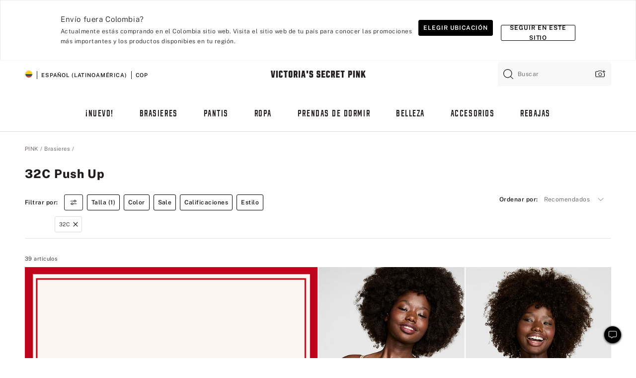

--- FILE ---
content_type: text/html;charset=UTF-8
request_url: https://sp.victoriassecret.com/co/pink/bras/push-up?filter=size%3A32C
body_size: 4947
content:
<!DOCTYPE html><html lang="es" class="desktop " data-theme="pink" data-brand="pink" data-basic="true"><head><script id="earlyBootstrap">(()=>{const e=document.cookie,t=e.indexOf("APPTYPE="),a=document.documentElement.classList,s=document.currentScript.dataset;if(t>=0){a.add("is-app");const i=t+8,r=e.slice(i);let n="";r.startsWith("IOSHANDHELD")?(a.add("is-app-ios"),s.appPlatform="ios",n=e.slice(i+12)):r.startsWith("ANDROIDHANDHELD")&&(a.add("is-app-android"),s.appPlatform="android",n=e.slice(i+16)),n.startsWith("VS")?s.appBrand="vs":n.startsWith("PN")&&(s.appBrand="pn"),s.appPlatform&&s.appBrand&&(s.appType=s.appPlatform+"-"+s.appBrand)}if(("true"===new URL(window.location.href).searchParams.get("isNativeShopTabEnabled")||"true"===sessionStorage.getItem("isNativeShopTabEnabled"))&&(document.documentElement.classList.add("is-native-shop-tab-enabled"),sessionStorage.setItem("isNativeShopTabEnabled","true")),performance.getEntriesByType)for(const{serverTiming:e}of performance.getEntriesByType("navigation"))if(e)for(const{name:t,description:a}of e)"ssrStatus"===t?s.ssrStatus=a:"basicStatus"===t?s.basicStatus=a:"renderSource"===t?s.renderSource=a:"peceActive"===t&&(s.peceActive=a)})();</script><meta charSet="utf-8"/><meta name="viewport" id="viewport-settings" content="width=device-width, initial-scale=1, minimum-scale=1"/><meta property="og:type" content="website"/><meta property="og:site_name" content="Victoria&#x27;s Secret"/><meta name="twitter:site" content="@VictoriasSecret"/><meta property="og:image" content="https://www.victoriassecret.com/assets/m5020-FjSud1sTRQi7unEcfyRC8g/images/pink-share.png"/><meta name="twitter:card" content="summary_large_image"/><meta property="og:title" content="Brasieres con relleno y push up | Bandas de 30 a 44, tallas de copa de AA a GG | PINK"/><meta name="description" content="¡Consigue ese realce que tanto te gusta con brasieres push up y con relleno de PINK! Compra una gran variedad de colores y bonitos estampados, como brasieres push up strapless y brasieres push up sin aro."/><meta property="og:description" content="¡Consigue ese realce que tanto te gusta con brasieres push up y con relleno de PINK! Compra una gran variedad de colores y bonitos estampados, como brasieres push up strapless y brasieres push up sin aro."/><link rel="icon" sizes="48x48" href="https://sp.victoriassecret.com/assets/m5020-FjSud1sTRQi7unEcfyRC8g/favicon.ico"/><link rel="apple-touch-icon" sizes="180x180" href="https://www.victoriassecret.com/assets/m5020-FjSud1sTRQi7unEcfyRC8g/images/apple-touch-icon.png"/><link rel="apple-touch-icon" href="https://www.victoriassecret.com/assets/m5020-FjSud1sTRQi7unEcfyRC8g/images/apple-touch-icon.png"/><link rel="icon" sizes="192x192" href="https://www.victoriassecret.com/assets/m5020-FjSud1sTRQi7unEcfyRC8g/images/android-chrome-192x192.png"/><meta name="format-detection" content="telephone=no"/> <link rel="alternate" mpdisurl href="https://www.victoriassecret.com/us/pink/bras/push-up" hrefLang="x-default"/><link rel="alternate" mpdisurl href="https://www.victoriassecret.com/at/pink/bras/push-up" hrefLang="en-AT"/><link rel="alternate" mpdisurl href="https://www.victoriassecret.com/au/pink/bras/push-up" hrefLang="en-AU"/><link rel="alternate" mpdisurl href="https://www.victoriassecret.com/be/pink/bras/push-up" hrefLang="en-BE"/><link rel="alternate" mpdisurl href="https://www.victoriassecret.com/ca/pink/bras/push-up" hrefLang="en-CA"/><link rel="alternate" mpdisurl href="https://www.victoriassecret.com/ch/pink/bras/push-up" hrefLang="en-CH"/><link rel="alternate" mpdisurl href="https://www.victoriassecret.com/cz/pink/bras/push-up" hrefLang="en-CZ"/><link rel="alternate" mpdisurl href="https://www.victoriassecret.com/de/pink/bras/push-up" hrefLang="en-DE"/><link rel="alternate" mpdisurl href="https://www.victoriassecret.com/fr/pink/bras/push-up" hrefLang="en-FR"/><link rel="alternate" mpdisurl href="https://www.victoriassecret.com/gr/pink/bras/push-up" hrefLang="en-GR"/><link rel="alternate" mpdisurl href="https://www.victoriassecret.com/hk/pink/bras/push-up" hrefLang="en-HK"/><link rel="alternate" mpdisurl href="https://www.victoriassecret.com/in/pink/bras/push-up" hrefLang="en-IN"/><link rel="alternate" mpdisurl href="https://www.victoriassecret.com/jp/pink/bras/push-up" hrefLang="en-JP"/><link rel="alternate" mpdisurl href="https://www.victoriassecret.com/kr/pink/bras/push-up" hrefLang="en-KR"/><link rel="alternate" mpdisurl href="https://www.victoriassecret.com/mx/pink/bras/push-up" hrefLang="en-MX"/><link rel="alternate" mpdisurl href="https://www.victoriassecret.com/nl/pink/bras/push-up" hrefLang="en-NL"/><link rel="alternate" mpdisurl href="https://www.victoriassecret.com/no/pink/bras/push-up" hrefLang="en-NO"/><link rel="alternate" mpdisurl href="https://www.victoriassecret.com/nz/pink/bras/push-up" hrefLang="en-NZ"/><link rel="alternate" mpdisurl href="https://www.victoriassecret.com/ro/pink/bras/push-up" hrefLang="en-RO"/><link rel="alternate" mpdisurl href="https://www.victoriassecret.com/se/pink/bras/push-up" hrefLang="en-SE"/><link rel="alternate" mpdisurl href="https://www.victoriassecret.com/sg/pink/bras/push-up" hrefLang="en-SG"/><link rel="alternate" mpdisurl href="https://www.victoriassecret.com/sk/pink/bras/push-up" hrefLang="en-SK"/><link rel="alternate" mpdisurl href="https://www.victoriassecret.com/us/pink/bras/push-up" hrefLang="en-US"/><link rel="alternate" mpdisurl href="https://fr.victoriassecret.com/be/pink/bras/push-up" hrefLang="fr-BE"/><link rel="alternate" mpdisurl href="https://fr.victoriassecret.com/bf/pink/bras/push-up" hrefLang="fr-BF"/><link rel="alternate" mpdisurl href="https://fr.victoriassecret.com/ch/pink/bras/push-up" hrefLang="fr-CH"/><link rel="alternate" mpdisurl href="https://fr.victoriassecret.com/fr/pink/bras/push-up" hrefLang="fr-FR"/><link rel="alternate" mpdisurl href="https://frca.victoriassecret.com/ca/pink/bras/push-up" hrefLang="fr-CA"/><link rel="alternate" mpdisurl href="https://de.victoriassecret.com/at/pink/bras/push-up" hrefLang="de-AT"/><link rel="alternate" mpdisurl href="https://de.victoriassecret.com/ch/pink/bras/push-up" hrefLang="de-CH"/><link rel="alternate" mpdisurl href="https://de.victoriassecret.com/de/pink/bras/push-up" hrefLang="de-DE"/><link rel="alternate" mpdisurl href="https://it.victoriassecret.com/it/pink/bras/push-up" hrefLang="it-IT"/><link rel="alternate" mpdisurl href="https://ja.victoriassecret.com/jp/pink/bras/push-up" hrefLang="ja-JP"/><link rel="alternate" mpdisurl href="https://ko.victoriassecret.com/kr/pink/bras/push-up" hrefLang="ko-KR"/><link rel="alternate" mpdisurl href="https://pl.victoriassecret.com/pl/pink/bras/push-up" hrefLang="pl-PL"/><link rel="alternate" mpdisurl href="https://es.victoriassecret.com/es/pink/bras/push-up" hrefLang="es-ES"/><link rel="alternate" mpdisurl href="https://sp.victoriassecret.com/ar/pink/bras/push-up" hrefLang="es-AR"/><link rel="alternate" mpdisurl href="https://sp.victoriassecret.com/bo/pink/bras/push-up" hrefLang="es-BO"/><link rel="alternate" mpdisurl href="https://sp.victoriassecret.com/bz/pink/bras/push-up" hrefLang="es-BZ"/><link rel="alternate" mpdisurl href="https://sp.victoriassecret.com/cl/pink/bras/push-up" hrefLang="es-CL"/><link rel="alternate" mpdisurl href="https://sp.victoriassecret.com/co/pink/bras/push-up" hrefLang="es-CO"/><link rel="alternate" mpdisurl href="https://sp.victoriassecret.com/cr/pink/bras/push-up" hrefLang="es-CR"/><link rel="alternate" mpdisurl href="https://sp.victoriassecret.com/do/pink/bras/push-up" hrefLang="es-DO"/><link rel="alternate" mpdisurl href="https://sp.victoriassecret.com/ec/pink/bras/push-up" hrefLang="es-EC"/><link rel="alternate" mpdisurl href="https://sp.victoriassecret.com/gt/pink/bras/push-up" hrefLang="es-GT"/><link rel="alternate" mpdisurl href="https://sp.victoriassecret.com/hn/pink/bras/push-up" hrefLang="es-HN"/><link rel="alternate" mpdisurl href="https://sp.victoriassecret.com/mx/pink/bras/push-up" hrefLang="es-MX"/><link rel="alternate" mpdisurl href="https://sp.victoriassecret.com/ni/pink/bras/push-up" hrefLang="es-NI"/><link rel="alternate" mpdisurl href="https://sp.victoriassecret.com/pa/pink/bras/push-up" hrefLang="es-PA"/><link rel="alternate" mpdisurl href="https://sp.victoriassecret.com/pe/pink/bras/push-up" hrefLang="es-PE"/><link rel="alternate" mpdisurl href="https://sp.victoriassecret.com/py/pink/bras/push-up" hrefLang="es-PY"/><link rel="alternate" mpdisurl href="https://sp.victoriassecret.com/sv/pink/bras/push-up" hrefLang="es-SV"/><link rel="alternate" mpdisurl href="https://sp.victoriassecret.com/us/pink/bras/push-up" hrefLang="es-US"/><link rel="alternate" mpdisurl href="https://sp.victoriassecret.com/uy/pink/bras/push-up" hrefLang="es-UY"/><link rel="alternate" mpdisurl href="https://sp.victoriassecret.com/ve/pink/bras/push-up" hrefLang="es-VE"/><link rel="alternate" mpdisurl href="https://nl.victoriassecret.com/nl/pink/bras/push-up" hrefLang="nl-NL"/><link href="https://sp.victoriassecret.com/assets/m5020-FjSud1sTRQi7unEcfyRC8g/templates/ssr-collection/desktop/style.css" rel="stylesheet"/><title>Brasieres con relleno y push up | Bandas de 30 a 44, tallas de copa de AA a GG | PINK</title><style data-styled="" data-styled-version="5.3.9">.huVxo{-webkit-animation:fadein 1s ease-in;animation:fadein 1s ease-in;margin:0 auto;}/*!sc*/
@-webkit-keyframes fadein{0%{opacity:0;}50%{opacity:0;}100%{opacity:1;}}/*!sc*/
@keyframes fadein{0%{opacity:0;}50%{opacity:0;}100%{opacity:1;}}/*!sc*/
data-styled.g1492[id="sc-hhncp1-0"]{content:"huVxo,"}/*!sc*/
.hIWGSz{position:absolute;inset:0;display:-webkit-box;display:-webkit-flex;display:-ms-flexbox;display:flex;-webkit-box-pack:center;-webkit-justify-content:center;-ms-flex-pack:center;justify-content:center;-webkit-align-items:center;-webkit-box-align:center;-ms-flex-align:center;align-items:center;}/*!sc*/
data-styled.g1493[id="sc-17pbkyn-0"]{content:"hIWGSz,"}/*!sc*/
.kyFYCC{bottom:-100px;right:0;margin:1rem;-webkit-animation:slidein 750ms ease-out 10s forwards;animation:slidein 750ms ease-out 10s forwards;}/*!sc*/
data-styled.g1494[id="sc-17pbkyn-1"]{content:"kyFYCC,"}/*!sc*/
.jMLnnC{position:absolute;top:0;width:100%;}/*!sc*/
.jMLnnC .fabric-masthead-static-brandbar{width:100%;margin:0;}/*!sc*/
.jMLnnC .fabric-masthead-static-brandbar > .fabric-masthead-static-brandbar-smo-holder{height:40px;background-color:#f9e2e7;}/*!sc*/
.jMLnnC .fabric-masthead-static-brandbar > .fabric-masthead-static-brandbar-container{height:40px;background-color:#f7f7f8;}/*!sc*/
.jMLnnC .fabric-masthead-logo-area{width:100%;-webkit-box-pack:center;-webkit-justify-content:center;-ms-flex-pack:center;justify-content:center;-webkit-justify-content:center;}/*!sc*/
.jMLnnC .fabric-masthead-logo-area.fabric-layout-breakpoints .fabric-static-masthead-logo{-webkit-flex:0 0 275px;-ms-flex:0 0 275px;flex:0 0 275px;height:40px;margin:24px auto 50px;background-color:#f5f5f6;border-radius:3px;}/*!sc*/
.jMLnnC .fabric-masthead-category-nav-item .fabric-masthead-category-nav-link{height:20px;width:90px;background-color:#f5f5f6;padding:0.334rem 0.334rem 0.334rem 4px;display:block;text-transform:uppercase;position:relative;}/*!sc*/
.jMLnnC .fabric-masthead-category-nav-item{margin-right:20px;border-radius:3px;}/*!sc*/
.jMLnnC .fabric-masthead-logo-area{display:-webkit-box;display:-webkit-flex;display:-ms-flexbox;display:flex;height:115px;-webkit-box-pack:justify;-webkit-justify-content:space-between;-ms-flex-pack:justify;justify-content:space-between;-webkit-align-items:center;-webkit-box-align:center;-ms-flex-align:center;align-items:center;}/*!sc*/
.jMLnnC .fabric-masthead-category-nav-menu{width:944px;display:-webkit-box;display:-webkit-flex;display:-ms-flexbox;display:flex;margin:0 auto;-webkit-box-pack:justify;-webkit-justify-content:space-between;-ms-flex-pack:justify;justify-content:space-between;-webkit-align-items:center;-webkit-box-align:center;-ms-flex-align:center;align-items:center;}/*!sc*/
[data-device='desktop'] .sc-d7p3b7-0 .fabric-masthead-category-nav-item{padding-bottom:0.334rem;}/*!sc*/
data-styled.g1495[id="sc-d7p3b7-0"]{content:"jMLnnC,"}/*!sc*/
</style><link rel="preconnect" href="https://sp-api.victoriassecret.com/" crossorigin="use-credentials"/>
<link rel="stylesheet" type="text/css" href="https://sp.victoriassecret.com/custom_CSS/mpCSS.css?mptest17">
</head><body class="fabric pink"><div class="fabric-toast-traffic-control"></div><div class="reactContainer" id="componentContainer" data-hydrate="true"><header class="fabric-masthead-component sc-d7p3b7-0 jMLnnC"><div class="fabric-masthead-static-brandbar"><div class="fabric-masthead-static-brandbar-smo-holder"></div><div class="fabric-masthead-static-brandbar-container"></div></div><div class="fabric-masthead-logo-area fabric-layout-breakpoints"><h1 class="fabric-static-masthead-logo"></h1></div><nav class="fabric-masthead-static-category-nav-component"><ul class="fabric-masthead-category-nav-menu" role="menu"><li class="fabric-masthead-category-nav-item" role="none"><a class="fabric-masthead-category-nav-link"></a></li><li class="fabric-masthead-category-nav-item" role="none"><a class="fabric-masthead-category-nav-link"></a></li><li class="fabric-masthead-category-nav-item" role="none"><a class="fabric-masthead-category-nav-link"></a></li><li class="fabric-masthead-category-nav-item" role="none"><a class="fabric-masthead-category-nav-link"></a></li><li class="fabric-masthead-category-nav-item" role="none"><a class="fabric-masthead-category-nav-link"></a></li><li class="fabric-masthead-category-nav-item" role="none"><a class="fabric-masthead-category-nav-link"></a></li><li class="fabric-masthead-category-nav-item" role="none"><a class="fabric-masthead-category-nav-link"></a></li><li class="fabric-masthead-category-nav-item" role="none"><a class="fabric-masthead-category-nav-link"></a></li><li class="fabric-masthead-category-nav-item" role="none"><a class="fabric-masthead-category-nav-link"></a></li></ul></nav></header><div class="fabric-page-loading"><div class="fabric-page-spinner sc-17pbkyn-0 hIWGSz"><div class="fabric-spinner-element sc-hhncp1-0 huVxo"><div><span class="fabric-hide-a11y-element">Cargando...</span></div><div></div><div></div><div></div><div></div><div></div><div></div><div></div><div></div><div></div><div></div><div></div></div></div><div class="fabric-toast-utility static-site"><div class="toast-container"><strong>La página está tardando en cargar más de lo esperado.</strong></div></div></div></div><div class="fabric-dialog-container"></div><div class="fabric-salesforce-chat-dialog"></div><script id="brastrap-data" type="application/json">{"endpoints":[{"key":"analyticsCore","context":"analytics","version":"v3","path":"global","www":false,"pci":false},{"key":"authStatus","context":"auth","version":"v27","path":"status","method":"POST","prioritized":true,"www":false,"pci":false},{"key":"featureFlags","context":"experience","version":"v4","path":"feature-flags","www":false,"pci":false,"prioritized":true,"timeout":7000,"queryWhitelist":["cm_mmc"]},{"key":"countryList","context":"settings","version":"v3","path":"countries","www":false,"pci":false},{"key":"languageList","context":"settings","version":"v3","path":"languages","www":false,"pci":false},{"key":"dataPrivacyRightsGPCSettings","context":"dataprivacyrights","version":"v7","path":"jwt","www":false,"pci":false},{"key":"zipGating","context":"gatingexperience","version":"v1","path":"sddgating","www":false,"pci":false,"prioritized":true},{"key":"environment","context":"assets","version":"m5020-FjSud1sTRQi7unEcfyRC8g","path":"settings.json","www":true,"pci":false},{"key":"navigations","context":"navigations","version":"v9","path":"navigations?channel=victorias-secret-desktop-tablet-row&l1=bras","www":false,"pci":false,"queryWhitelist":["cm_mmc"]},{"key":"bagCount","context":"orders","version":"v38","path":"bag/count","www":false,"pci":false,"overrides":{"featureFlags.dimensions[dimension=F302].active=C":{"version":"v39","path":"bag/count"}}},{"key":"breadcrumbs","context":"breadcrumbs","version":"v4","path":"breadcrumbs?collectionId=a5e6081d-7c97-4f3d-ad31-115a5d93060b","www":false,"pci":false,"queryWhitelist":["collectionId"]},{"key":"collectionPage","context":"collectionheaders","version":"v9","path":"?collectionId=a5e6081d-7c97-4f3d-ad31-115a5d93060b","www":false,"pci":false,"queryWhitelist":["cm_mmc"]},{"key":"collectionEnsembles","context":"stacksensemble","version":"v4","path":"?brand=pink&collectionId=a5e6081d-7c97-4f3d-ad31-115a5d93060b","www":false,"pci":false,"queryWhitelist":["cm_mmc","brand","stackId"]},{"key":"collectionFilters","context":"filters","version":"v21","path":"?collectionId=a5e6081d-7c97-4f3d-ad31-115a5d93060b&isPersonalized=true","www":false,"pci":false,"queryWhitelist":["filter","storeId","isFilterEnhanced"],"overrides":{"featureFlags.dimensions[dimension=F810].active=C":{"path":"?collectionId=a5e6081d-7c97-4f3d-ad31-115a5d93060b&isPersonalized=true&isFilterEnhanced=true"},"featureFlags.dimensions[dimension=F539].active=C":{"version":"v22"},"featureFlags.dimensions[dimension=F539].active=D":{"version":"v23"}}},{"key":"collectionStacks","context":"stacks","version":"v41","path":"?brand=pink&collectionId=a5e6081d-7c97-4f3d-ad31-115a5d93060b&orderBy={{orderBy}}&maxSwatches=8&isPersonalized=true&isWishlistEnabled=true&recCues=true","www":false,"pci":false,"queryWhitelist":["cm_mmc","brand","filter","orderBy","stackId","storeId"],"overrides":{"featureFlags.dimensions[dimension=F809].active=C":{"version":"v42"},"featureFlags.dimensions[dimension=F539].active=C":{"version":"v43"},"featureFlags.dimensions[dimension=F539].active=C&&featureFlags.dimensions[dimension=F809].active=C":{"version":"v44"},"featureFlags.dimensions[dimension=F539].active=D":{"version":"v45"},"featureFlags.dimensions[dimension=F539].active=D&&featureFlags.dimensions[dimension=F809].active=C":{"version":"v46"}}},{"key":"brandConfigs","context":"settings","version":"v3","path":"brandconfigs?brand=pink&region=international","www":false,"pci":false,"queryWhitelist":["brand","region"]}],"icons":["/assets/m5020-FjSud1sTRQi7unEcfyRC8g/react/icon/brand.svg","/assets/m5020-FjSud1sTRQi7unEcfyRC8g/react/icon/main.svg","/assets/m5020-FjSud1sTRQi7unEcfyRC8g/react/icon/third-party.svg","/assets/m5020-FjSud1sTRQi7unEcfyRC8g/react/icon/exclude.svg"],"scripts":[],"settings":{"apiUrl":"https://sp-api.victoriassecret.com","pciApiUrl":"https://api2.victoriassecret.com"}}</script><script id="reactLibrary" src="https://www.victoriassecret.com/assets/m5020-FjSud1sTRQi7unEcfyRC8g/desktop/react-18.js" defer=""></script><script id="sentryReactSdk" src="https://www.victoriassecret.com/assets/m5020-FjSud1sTRQi7unEcfyRC8g/desktop/sentry-react-sdk.js" defer=""></script><script id="brastrap" src="https://sp.victoriassecret.com/assets/m5020-FjSud1sTRQi7unEcfyRC8g/brastrap.js" defer=""></script><!-- mp_trans_schedule_disable_start 149 --><script id="clientProps" type="application/json">{"apiData":{"cmsPage":{"oldPath":"","path":"/pink/bras/push-up","template":"collection","collectionId":"a5e6081d-7c97-4f3d-ad31-115a5d93060b","channel":"victorias-secret-desktop-tablet-row","meta":{"id":"a5e6081d-7c97-4f3d-ad31-115a5d93060b","name":"","language":"","title":"Push up","displayOn":"desktop","metas":[{"name":"canonicalURL","content":"/pink/bras/push-up"},{"name":"metaTitle","content":"Push-Up & Padded Bras | Bands 30-44, Cup Sizes  AA-GG | PINK"},{"name":"metaDescription","content":"¡Consigue ese realce que tanto te gusta con brasieres push up y con relleno de PINK! Compra una gran variedad de colores y bonitos estampados, como brasieres push up strapless y brasieres push up sin aro."}],"seoEvergreen":"on"},"analytics":{"page_category":"Push-Up collection","category_id":"BRAS","page_type":"collection","page_category_id":"PINK|BRAS|PUSH-UP","parent_category_id":"PINK|BRAS"},"redirect":{}}},"apiResponses":{},"brand":"pink","buildId":"m5020-FjSud1sTRQi7unEcfyRC8g","category":"bras","cmsPageChannel":"victorias-secret-desktop-tablet-row","countryCode":"co","deployEnv":{"wwwOrigin":"https://sp.victoriassecret.com/","apiOrigin":"https://sp-api.victoriassecret.com","apiPciOrigin":"https://api2.victoriassecret.com","languageDomainSuffix":".victoriassecret.com","englishDomainPrefix":"www","assetsOrigin":"https://sp.victoriassecret.com/","assetsContext":"/assets","languageDomains":{"de.victoriassecret.com":{"domainCode":"de"},"es.victoriassecret.com":{"domainCode":"es"},"fr.victoriassecret.com":{"domainCode":"fr"},"frca.victoriassecret.com":{"domainCode":"frca"},"it.victoriassecret.com":{"domainCode":"it"},"ja.victoriassecret.com":{"domainCode":"ja"},"ko.victoriassecret.com":{"domainCode":"ko"},"pl.victoriassecret.com":{"domainCode":"pl"},"sp.victoriassecret.com":{"domainCode":"sp"}}},"deviceType":"desktop","deployEnvName":"production","endpoints":[{"key":"analyticsCore","context":"analytics","version":"v3","path":"global","www":false,"pci":false},{"key":"authStatus","context":"auth","version":"v27","path":"status","method":"POST","prioritized":true,"www":false,"pci":false},{"key":"featureFlags","context":"experience","version":"v4","path":"feature-flags","www":false,"pci":false,"prioritized":true,"timeout":7000,"queryWhitelist":["cm_mmc"]},{"key":"countryList","context":"settings","version":"v3","path":"countries","www":false,"pci":false},{"key":"languageList","context":"settings","version":"v3","path":"languages","www":false,"pci":false},{"key":"dataPrivacyRightsGPCSettings","context":"dataprivacyrights","version":"v7","path":"jwt","www":false,"pci":false},{"key":"zipGating","context":"gatingexperience","version":"v1","path":"sddgating","www":false,"pci":false,"prioritized":true},{"key":"environment","context":"assets","version":"m5020-FjSud1sTRQi7unEcfyRC8g","path":"settings.json","www":true,"pci":false},{"key":"navigations","context":"navigations","version":"v9","path":"navigations?channel=victorias-secret-desktop-tablet-row&l1=bras","www":false,"pci":false,"queryWhitelist":["cm_mmc"]},{"key":"bagCount","context":"orders","version":"v38","path":"bag/count","www":false,"pci":false,"overrides":{"featureFlags.dimensions[dimension=F302].active=C":{"version":"v39","path":"bag/count"}}},{"key":"breadcrumbs","context":"breadcrumbs","version":"v4","path":"breadcrumbs?collectionId=a5e6081d-7c97-4f3d-ad31-115a5d93060b","www":false,"pci":false,"queryWhitelist":["collectionId"]},{"key":"collectionPage","context":"collectionheaders","version":"v9","path":"?collectionId=a5e6081d-7c97-4f3d-ad31-115a5d93060b","www":false,"pci":false,"queryWhitelist":["cm_mmc"]},{"key":"collectionEnsembles","context":"stacksensemble","version":"v4","path":"?brand=pink&collectionId=a5e6081d-7c97-4f3d-ad31-115a5d93060b","www":false,"pci":false,"queryWhitelist":["cm_mmc","brand","stackId"]},{"key":"collectionFilters","context":"filters","version":"v21","path":"?collectionId=a5e6081d-7c97-4f3d-ad31-115a5d93060b&isPersonalized=true","www":false,"pci":false,"queryWhitelist":["filter","storeId","isFilterEnhanced"],"overrides":{"featureFlags.dimensions[dimension=F810].active=C":{"path":"?collectionId=a5e6081d-7c97-4f3d-ad31-115a5d93060b&isPersonalized=true&isFilterEnhanced=true"},"featureFlags.dimensions[dimension=F539].active=C":{"version":"v22"},"featureFlags.dimensions[dimension=F539].active=D":{"version":"v23"}}},{"key":"collectionStacks","context":"stacks","version":"v41","path":"?brand=pink&collectionId=a5e6081d-7c97-4f3d-ad31-115a5d93060b&orderBy={{orderBy}}&maxSwatches=8&isPersonalized=true&isWishlistEnabled=true&recCues=true","www":false,"pci":false,"queryWhitelist":["cm_mmc","brand","filter","orderBy","stackId","storeId"],"overrides":{"featureFlags.dimensions[dimension=F809].active=C":{"version":"v42"},"featureFlags.dimensions[dimension=F539].active=C":{"version":"v43"},"featureFlags.dimensions[dimension=F539].active=C&&featureFlags.dimensions[dimension=F809].active=C":{"version":"v44"},"featureFlags.dimensions[dimension=F539].active=D":{"version":"v45"},"featureFlags.dimensions[dimension=F539].active=D&&featureFlags.dimensions[dimension=F809].active=C":{"version":"v46"}}},{"key":"brandConfigs","context":"settings","version":"v3","path":"brandconfigs?brand=pink&region=international","www":false,"pci":false,"queryWhitelist":["brand","region"]}],"languageCode":"sp","react18Mode":false,"renderType":"basic","sanitizedUrl":"https://sp.victoriassecret.com/co/pink/bras/push-up","timestamp":1769547891607,"enableSentry":true}</script><!-- mp_trans_schedule_disable_end 149 --><script src="https://sp.victoriassecret.com/assets/m5020-FjSud1sTRQi7unEcfyRC8g/desktop/runtime.js" defer=""></script><script src="https://sp.victoriassecret.com/assets/m5020-FjSud1sTRQi7unEcfyRC8g/desktop/5641.js" defer=""></script><script src="https://sp.victoriassecret.com/assets/m5020-FjSud1sTRQi7unEcfyRC8g/desktop/573.js" defer=""></script><script src="https://sp.victoriassecret.com/assets/m5020-FjSud1sTRQi7unEcfyRC8g/desktop/6863.js" defer=""></script><script src="https://sp.victoriassecret.com/assets/m5020-FjSud1sTRQi7unEcfyRC8g/desktop/9300.js" defer=""></script><script src="https://sp.victoriassecret.com/assets/m5020-FjSud1sTRQi7unEcfyRC8g/desktop/8776.js" defer=""></script><script src="https://sp.victoriassecret.com/assets/m5020-FjSud1sTRQi7unEcfyRC8g/desktop/1440.js" defer=""></script><script src="https://sp.victoriassecret.com/assets/m5020-FjSud1sTRQi7unEcfyRC8g/desktop/5801.js" defer=""></script><script src="https://sp.victoriassecret.com/assets/m5020-FjSud1sTRQi7unEcfyRC8g/desktop/2316.js" defer=""></script><script src="https://sp.victoriassecret.com/assets/m5020-FjSud1sTRQi7unEcfyRC8g/desktop/685.js" defer=""></script><script src="https://sp.victoriassecret.com/assets/m5020-FjSud1sTRQi7unEcfyRC8g/desktop/6817.js" defer=""></script><script src="https://sp.victoriassecret.com/assets/m5020-FjSud1sTRQi7unEcfyRC8g/desktop/420.js" defer=""></script><script src="https://sp.victoriassecret.com/assets/m5020-FjSud1sTRQi7unEcfyRC8g/desktop/1405.js" defer=""></script><script src="https://sp.victoriassecret.com/assets/m5020-FjSud1sTRQi7unEcfyRC8g/templates/ssr-collection/desktop/index.js" defer=""></script><style type="text/css">/*MP#1080*/@media only screen and (max-width:1200px){.shop-by-style-carousel > div{height:310px;overflow:visible;}}</style></body>
<!-- MP Google Tag Manager -->
<script nonce="mpgtmdply">(function(w,d,s,l,i){w[l]=w[l]||[];w[l].push({'gtm.start':
new Date().getTime(),event:'gtm.js'});var f=d.getElementsByTagName(s)[0],
j=d.createElement(s),dl=l!='dataLayer'?'&l='+l:'';j.async=true;j.src=
'https://www.googletagmanager.com/gtm.js?id='+i+dl;f.parentNode.insertBefore(j,f);
})(window,document,'script','mpDataLayer','GTM-NKJ73QTQ');</script>
<!-- End Google Tag Manager -->

<!-- MP Google Tag Manager (noscript) -->
<noscript><iframe src="https://www.googletagmanager.com/ns.html?id=GTM-NKJ73QTQ"
height="0" width="0" style="display:none;visibility:hidden"></iframe></noscript>
<!-- End Google Tag Manager (noscript) -->

<!--Processed by MotionPoint's TransMotion (r) translation engine v22.36.0 12/23/2025. Copyright© 2003-2026 MotionPoint Corporation. All Rights Reserved. This product is protected under one or more of the following US patents: 7584216, 7580960, 7627479, 7627817, 7996417, 8065294. Other patents pending.--></html>